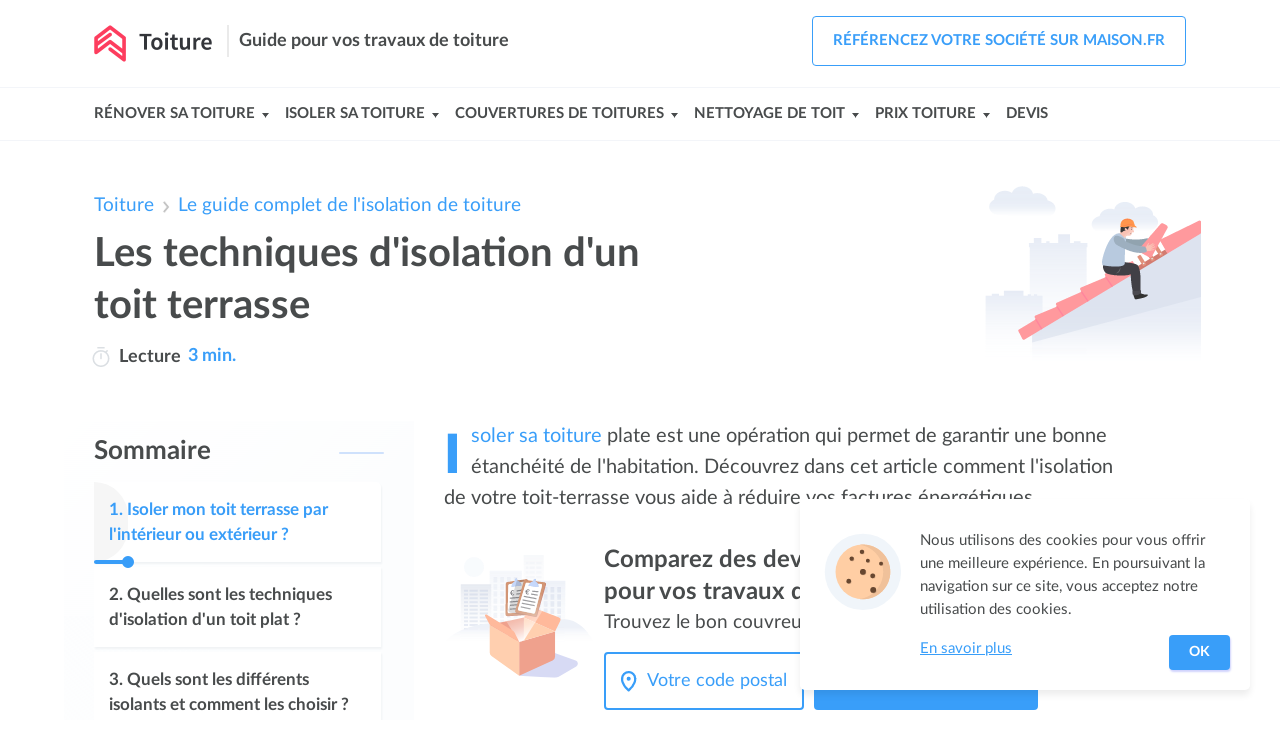

--- FILE ---
content_type: text/html; charset=utf-8
request_url: https://www.toiture.net/techniques-isolation-toit-terrasse.htm
body_size: 8547
content:
<!DOCTYPE html><html lang="fr"><head><link rel="icon" href="https://www.toiture.net/public/media/favicon.svg" type="image/svg+xml"><meta charset="utf-8"><meta http-equiv="x-ua-compatible" content="ie=edge"><meta name="viewport" content="width=device-width, initial-scale=1"><link rel=stylesheet href=/public/dist/build/site/entry-article/site-entry-article-06dea65e.css><meta name="google-site-verification" content="0Pn3DKKmYC7y8SPAfLhQVOTMRi1wD9b_VUohneXSlcQ" /><title>Isolation Toit Terrasse | Techniques Intérieur - Extérieur | Quel Prix ?</title><meta name="description" content="Comment bien isoler un toit plat ? La technique de toiture chaude par l'extérieur est recommandé, découvrez ses avantages."><link rel="canonical" href="https://www.toiture.net/techniques-isolation-toit-terrasse.htm"><script type="application/ld+json">{"@context":"http://schema.org","@type":"BreadcrumbList","itemListElement":[{"@type":"ListItem","position":1,"item":{"@id":"https://www.toiture.net","name":"Toiture"}},{"@type":"ListItem","position":2,"item":{"@id":"https://www.toiture.net/isolation-toiture.htm","name":"Le guide complet de l'isolation de toiture"}},{"@type":"ListItem","position":3,"item":{"@id":"https://www.toiture.net/techniques-isolation-toit-terrasse.htm","name":"Les techniques d'isolation d'un toit terrasse"}}]}</script><meta property="og:title" content="Les techniques d'isolation d'un toit terrasse"><meta property="og:type" content="article"><meta property="og:url" content="https://www.toiture.net/techniques-isolation-toit-terrasse.htm"></head><body id="entry-page" class="Article"><div id="page"><nav><div id="site-top-nav"><div class="inner"><div id="site-top-nav-logo"><a href="https://www.toiture.net"><img onload="this.width/=2;" src="https://www.toiture.net/public/common/images/logos/www.toiture.net.png" alt="toiture"></a></div><div class="slogan"><span>Guide pour vos travaux de toiture</span></div><nav class="menu-container" id="top-nav-menu-auth"><span class="menu-trigger t-open" id="openmenuAuthTrigger" onclick="openMenu('menuAuth', event)"><svg class="icon icon-user" viewBox="0 0 88 88" width="32" height="32"><path class="st0" fill="none" stroke="#474B4C" stroke-width="5.479" stroke-linecap="round" stroke-linejoin="round" stroke-miterlimit="10" d="M59.3 64.3C59.3 55.8 52.4 49 44 49s-15.3 6.9-15.3 15.3"></path><circle class="st0" fill="none" stroke="#474B4C" stroke-width="5.479" stroke-linecap="round" stroke-linejoin="round" stroke-miterlimit="10" cx="44.4" cy="32" r="8.2"></circle></svg></span><ul class="menu" id="menuAuth"><li class="signup lv1" onclick="window.location.href='https://www.maison.fr/inscription?utm_campaign=www.toiture.net&amp;utm_source=ideateem'"><svg class="icon icon-arrow menu-link-icon" x="0px" y="0px" width="40" height="40" viewBox="0 0 32 32"><path d="M24.6,15l-5.5-6.6l-2.4,2l3.3,3.9H7v3.2h13l-3.3,3.9l2.4,2l5.5-6.6C25.1,16.4,25.1,15.6,24.6,15z"></path></svg><span class="label">Référencez votre société sur maison.fr</span></li></ul><div class="close" onclick="closeMenu('menuAuth')"><svg class="icon icon-cross" x="0px" y="0px" width="30" height="30" viewBox="0 0 42 42"><g><line class="st0" fill="none" stroke="#474B4C" stroke-width="2.7397" stroke-linecap="round" stroke-linejoin="round" stroke-miterlimit="10" x1="13.5" y1="28.5" x2="28.5" y2="13.5"></line><line class="st0" fill="none" stroke="#474B4C" stroke-width="2.7397" stroke-linecap="round" stroke-linejoin="round" stroke-miterlimit="10" x1="28.5" y1="28.5" x2="13.5" y2="13.5"></line></g></svg><span class="text">Fermer</span></div></nav></div></div><div id="site-top-links"><div class="inner"><nav class="menu-container" id="top-nav-menu-links"><span class="menu-trigger t-open active" id="openmenuLinksTrigger" onclick="openMenu('menuLinks', event)"><svg class="icon icon-menu" x="0px" y="0px" viewBox="0 0 88 88"><g><line class="st0" fill="none" stroke="#4a4c4d" stroke-width="5.4795" stroke-linecap="round" stroke-linejoin="round" stroke-miterlimit="10" x1="26.3" y1="58.3" x2="80" y2="58.3"></line><line class="st0" fill="none" stroke="#4a4c4d" stroke-width="5.4795" stroke-linecap="round" stroke-linejoin="round" stroke-miterlimit="10" x1="26" y1="44" x2="80" y2="44"></line><line class="st0" fill="none" stroke="#4a4c4d" stroke-width="5.4795" stroke-linecap="round" stroke-linejoin="round" stroke-miterlimit="10" x1="25.7" y1="29.7" x2="80" y2="29.7"></line></g></svg> Menu</span><ul class="menu" id="menuLinks"><li class="lv1 has_children"><a href="https://www.toiture.net/refaire-sa-toiture.htm" class="label-lv1" onclick="openLink(this.href, event)"><span class="label lv1">Rénover sa toiture</span></a><span class="submenu-trigger" onclick="showSubMenu('submenu' + 0, event)"></span><ul id="submenu0" class="submenu"><li class="lv2"><a href="https://www.toiture.net/toit-plat.htm" onclick="openLink(this.href, event)"><span class="label">Toit plat</span></a></li><li class="lv2"><a href="https://www.toiture.net/bien-choisir-charpente-toiture.htm" onclick="openLink(this.href, event)"><span class="label">Charpente de toiture</span></a></li><li class="lv2"><a href="https://www.toiture.net/poser-une-fenetre-de-toit.htm" onclick="openLink(this.href, event)"><span class="label">Créer des ouvertures</span></a></li><li class="lv2"><a href="https://www.toiture.net/travaux-toiture.htm" onclick="openLink(this.href, event)"><span class="label">Aides pour refaire sa toiture</span></a></li><li class="lv2"><a href="https://www.toiture.net/toiture-en-fibro-ciment.htm" onclick="openLink(this.href, event)"><span class="label">Désamiantage du fibrociment</span></a></li></ul></li><li class="lv1 has_children"><a href="https://www.toiture.net/isolation-toiture.htm" class="label-lv1" onclick="openLink(this.href, event)"><span class="label lv1">Isoler sa toiture</span></a><span class="submenu-trigger" onclick="showSubMenu('submenu' + 1, event)"></span><ul id="submenu1" class="submenu"><li class="lv2"><a href="https://www.toiture.net/reparer-une-fuite-de-toiture.htm" onclick="openLink(this.href, event)"><span class="label">Réparer une fuite de la toiture</span></a></li><li class="lv2"><a href="https://www.toiture.net/5-meilleurs-isolants-toiture.htm" onclick="openLink(this.href, event)"><span class="label">Isoler des combles</span></a></li><li class="lv2"><a href="https://www.toiture.net/etancheite-toiture.htm" onclick="openLink(this.href, event)"><span class="label">Etanchéité d'une toiture</span></a></li><li class="lv2"><a href="https://www.toiture.net/pare-vapeur-isoler-ses-combles.htm" onclick="openLink(this.href, event)"><span class="label">Pare vapeur</span></a></li><li class="lv2"><a href=" https://www.toiture.net/poser-de-la-laine-de-verre-sous-toiture.htm" onclick="openLink(this.href, event)"><span class="label">Laine de verre</span></a></li></ul></li><li class="lv1 has_children"><a href="https://www.toiture.net/revetement-de-toiture.htm" class="label-lv1" onclick="openLink(this.href, event)"><span class="label lv1">Couvertures de toitures</span></a><span class="submenu-trigger" onclick="showSubMenu('submenu' + 2, event)"></span><ul id="submenu2" class="submenu"><li class="lv2"><a href="https://www.toiture.net/comparatif-types-de-tuiles-toit.htm" onclick="openLink(this.href, event)"><span class="label">Guide des tuiles de toit</span></a></li><li class="lv2"><a href="https://www.toiture.net/toiture-bac-en-acier.htm" onclick="openLink(this.href, event)"><span class="label">Toiture bac acier</span></a></li><li class="lv2"><a href="https://www.toiture.net/toiture-zinc.htm" onclick="openLink(this.href, event)"><span class="label">Toiture en zinc</span></a></li><li class="lv2"><a href="https://www.toiture.net/tuile-mecanique.htm" onclick="openLink(this.href, event)"><span class="label">Tuile mécanique</span></a></li><li class="lv2"><a href="https://www.toiture.net/panneau-sandwich-une-couverture-de-toit-tres-isolante.htm" onclick="openLink(this.href, event)"><span class="label">Panneau sandwich</span></a></li></ul></li><li class="lv1 has_children"><a href="https://www.toiture.net/nettoyage-toiture.htm" class="label-lv1" onclick="openLink(this.href, event)"><span class="label lv1">Nettoyage de toit</span></a><span class="submenu-trigger" onclick="showSubMenu('submenu' + 3, event)"></span><ul id="submenu3" class="submenu"><li class="lv2"><a href="https://www.toiture.net/entretien-nettoyage-gouttieres.htm" onclick="openLink(this.href, event)"><span class="label">Nettoyer ses gouttières</span></a></li><li class="lv2"><a href="https://www.toiture.net/demoussage-toiture.htm" onclick="openLink(this.href, event)"><span class="label">Démoussage de toit</span></a></li></ul></li><li class="lv1 has_children"><a href="https://www.toiture.net/prix-toiture.htm" class="label-lv1" onclick="openLink(this.href, event)"><span class="label lv1">Prix toiture</span></a><span class="submenu-trigger" onclick="showSubMenu('submenu' + 4, event)"></span><ul id="submenu4" class="submenu"><li class="lv2"><a href="https://www.toiture.net/toiture-en-tuile.htm" onclick="openLink(this.href, event)"><span class="label">Prix des tuiles</span></a></li><li class="lv2"><a href="https://www.toiture.net/gouttieres-les-differents-materiaux.htm" onclick="openLink(this.href, event)"><span class="label">Prix d'une gouttière</span></a></li></ul></li><li class="lv1"><a href="https://www.toiture.net/devis-toiture.htm" class="label-lv1" onclick="openLink(this.href, event)"><span class="label lv1">Devis</span></a><span class="submenu-trigger" onclick="showSubMenu('submenu' + 5, event)"></span></li></ul><div class="close" onclick="closeMenu('menuLinks')"><svg class="icon icon-cross" x="0px" y="0px" width="30" height="30" viewBox="0 0 42 42"><g><line class="st0" fill="none" stroke="#474B4C" stroke-width="2.7397" stroke-linecap="round" stroke-linejoin="round" stroke-miterlimit="10" x1="13.5" y1="28.5" x2="28.5" y2="13.5"></line><line class="st0" fill="none" stroke="#474B4C" stroke-width="2.7397" stroke-linecap="round" stroke-linejoin="round" stroke-miterlimit="10" x1="28.5" y1="28.5" x2="13.5" y2="13.5"></line></g></svg></div><div class="mask" onclick="closeMenu('menuLinks')"></div><span class="menu-trigger right active" onclick="window.location.href='https://www.maison.fr/inscription?utm_campaign=www.toiture.net&amp;utm_source=ideateem'"><svg class="icon icon-user" viewBox="0 0 88 88" width="32" height="32"><path class="st0" fill="none" stroke="#474B4C" stroke-width="5.479" stroke-linecap="round" stroke-linejoin="round" stroke-miterlimit="10" d="M59.3 64.3C59.3 55.8 52.4 49 44 49s-15.3 6.9-15.3 15.3"></path><circle class="st0" fill="none" stroke="#474B4C" stroke-width="5.479" stroke-linecap="round" stroke-linejoin="round" stroke-miterlimit="10" cx="44.4" cy="32" r="8.2"></circle></svg></span></nav></div></div></nav><main><div id="entry"><div class="inner"><article class="entry-Article nav-length-4"><nav id="entry-breadcrumb"><ul><li><a href="https://www.toiture.net">Toiture</a></li><li><svg class="icon icon-select-arrow" x="0px" y="0px" width="24" height="24" viewBox="0 0 32 32"><g><path d="M16,20.4c-0.4,0-0.8-0.1-1.1-0.4l-7-5.8l2.2-2.6l5.9,4.9l5.9-4.9l2.2,2.6l-7,5.8C16.8,20.3,16.4,20.4,16,20.4z"></path></g></svg><a href="https://www.toiture.net/isolation-toiture.htm">Le guide complet de l'isolation de toiture</a></li></ul></nav><header id="entry-header"><div class="inner"><div class="header-content"><h1 class="entry-title">Les techniques d'isolation d'un toit terrasse</h1><div class="entry-reading-time"><svg height="20" viewBox="-39 0 512 512" width="20"><path d="m369.875 142.128906c-1.847656-1.847656-3.734375-3.644531-5.632812-5.417968l23.902343-23.902344c7.808594-7.8125 7.808594-20.472656 0-28.285156-7.8125-7.808594-20.476562-7.808594-28.285156 0l-27.515625 27.515624c-34.292969-21.734374-74.089844-33.371093-115.675781-33.371093-119.746094 0-216.667969 96.902343-216.667969 216.664062 0 119.746094 96.902344 216.667969 216.667969 216.667969 119.746093 0 216.667969-96.90625 216.667969-216.667969 0-57.871093-22.539063-112.28125-63.460938-153.203125zm-153.207031 329.871094c-97.414063 0-176.667969-79.253906-176.667969-176.667969 0-97.414062 79.253906-176.664062 176.667969-176.664062 97.414062 0 176.667969 79.25 176.667969 176.664062 0 97.414063-79.253907 176.667969-176.667969 176.667969zm-98.667969-452c0-11.046875 8.953125-20 20-20h157.332031c11.046875 0 20 8.953125 20 20s-8.953125 20-20 20h-157.332031c-11.046875 0-20-8.953125-20-20zm118.667969 157.332031v118c0 11.046875-8.953125 20-20 20s-20-8.953125-20-20v-118c0-11.046875 8.953125-20 20-20s20 8.953125 20 20zm0 0" fill="#dbdfe3"></path></svg><u>Lecture</u><span> 3 min.</span></div></div><img class="illustration toiture" src="https://www.toiture.net/public/media/site/illustration-toiture.svg" alt="Illustration toiture"></div></header><div id="entry-header-b"></div><div id="entry-aside"><nav id="entry-nav"><div id="entry-nav-container" class="is-first"><div class="header" onclick="document.querySelector('.entry-nav-list').classList.add('visible'); onEntrySummaryClick(this);"><svg viewBox="0 0 32 25.04" width="15" height="12"><g><g><path d="M35.66,34.52H15.39a2,2,0,1,1,0-4H35.66a2,2,0,0,1,0,4Z" transform="translate(-6 -9.48)" fill="#fff"></path><path d="M28.53,24H15.17a2,2,0,1,1,0-4H28.53a2,2,0,0,1,0,4Z" transform="translate(-6 -9.48)" fill="#fff"></path><path d="M36,13.52h-21a2,2,0,0,1,0-4H36a2,2,0,0,1,0,4Z" transform="translate(-6 -9.48)" fill="#fff"></path></g><path d="M8,34.52a2,2,0,0,1-2-2,2,2,0,0,1,.6-1.43,1.62,1.62,0,0,1,.3-.24,2.08,2.08,0,0,1,.35-.19,1.58,1.58,0,0,1,.38-.11,1.8,1.8,0,0,1,.79,0,1.69,1.69,0,0,1,.38.11,2.08,2.08,0,0,1,.35.19,1.62,1.62,0,0,1,.3.24A2,2,0,0,1,10,32.5a1.82,1.82,0,0,1,0,.4,2,2,0,0,1-.11.38,1.93,1.93,0,0,1-.44.66A2,2,0,0,1,8,34.52Z" transform="translate(-6 -9.48)" fill="#fff"></path><path d="M8,24a2.25,2.25,0,0,1-.39,0,2.08,2.08,0,0,1-.38-.12,1.44,1.44,0,0,1-.35-.18,2.07,2.07,0,0,1-.57-.56,2.27,2.27,0,0,1-.18-.35A1.71,1.71,0,0,1,6,22.4a2.18,2.18,0,0,1,0-.8,1.87,1.87,0,0,1,.12-.38,1.75,1.75,0,0,1,.18-.35,2,2,0,0,1,.25-.31A2,2,0,0,1,8.42,20a2.2,2.2,0,0,1,.38.12,1.87,1.87,0,0,1,.66.43,2,2,0,0,1,.25.31,1.75,1.75,0,0,1,.18.35A2.06,2.06,0,0,1,10,22.4a1.69,1.69,0,0,1-.11.38,3.16,3.16,0,0,1-.18.35,2.07,2.07,0,0,1-.57.56,1.44,1.44,0,0,1-.35.18,2.07,2.07,0,0,1-.38.12A2.26,2.26,0,0,1,8,24Z" transform="translate(-6 -9.48)" fill="#fff"></path><path d="M8,13.52A2,2,0,0,1,6.6,10.07a2,2,0,0,1,1.82-.55,2.2,2.2,0,0,1,.38.12,2,2,0,0,1,.35.18,1.65,1.65,0,0,1,.3.25,2,2,0,0,1-.3,3.11,2.67,2.67,0,0,1-.35.18,2.18,2.18,0,0,1-.38.11A1.83,1.83,0,0,1,8,13.52Z" transform="translate(-6 -9.48)" fill="#fff"></path></g></svg><strong class="title">Sommaire</strong></div><div class="entry-nav-list"><div class="close" onclick="document.querySelector('.entry-nav-list').classList.remove('visible')"><svg class="icon icon-cross" x="0px" y="0px" width="30" height="30" viewBox="0 0 42 42"><g><line class="st0" fill="none" stroke="#474B4C" stroke-width="2.7397" stroke-linecap="round" stroke-linejoin="round" stroke-miterlimit="10" x1="13.5" y1="28.5" x2="28.5" y2="13.5"></line><line class="st0" fill="none" stroke="#474B4C" stroke-width="2.7397" stroke-linecap="round" stroke-linejoin="round" stroke-miterlimit="10" x1="28.5" y1="28.5" x2="13.5" y2="13.5"></line></g></svg><span class="text">Fermer</span></div><span class="label">Sommaire</span><div class="list"><ul><li id="title-nav-0" class="enter-viewport"><div class="link" onclick="document.querySelector('.entry-nav-list').classList.remove('visible'); document.getElementById('entry-part-1').scrollIntoView(); window.scrollBy(0, -90); onEntrySummaryClick(this); return false;"><div class="progress progress-0"><div class="bar" style="width: 12%;"></div><div class="dot" style="left: 12%;"></div></div><span class="n">1. </span><span class="text">Isoler mon toit terrasse par l'intérieur ou extérieur ? </span><div class="progress-bg" style="width: 12%;"></div><svg class="icon icon-arrow" x="0px" y="0px" width="40" height="40" viewBox="0 0 32 32"><path d="M24.6,15l-5.5-6.6l-2.4,2l3.3,3.9H7v3.2h13l-3.3,3.9l2.4,2l5.5-6.6C25.1,16.4,25.1,15.6,24.6,15z"></path></svg></div></li><li id="title-nav-1"><div class="link" onclick="document.querySelector('.entry-nav-list').classList.remove('visible'); document.getElementById('entry-part-5').scrollIntoView(); window.scrollBy(0, -90); onEntrySummaryClick(this); return false;"><div class="progress progress-1"><div class="bar"></div><div class="dot"></div></div><span class="n">2. </span><span class="text">Quelles sont les techniques d'isolation d'un toit plat ? </span><div class="progress-bg"></div><svg class="icon icon-arrow" x="0px" y="0px" width="40" height="40" viewBox="0 0 32 32"><path d="M24.6,15l-5.5-6.6l-2.4,2l3.3,3.9H7v3.2h13l-3.3,3.9l2.4,2l5.5-6.6C25.1,16.4,25.1,15.6,24.6,15z"></path></svg></div></li><li id="title-nav-2"><div class="link" onclick="document.querySelector('.entry-nav-list').classList.remove('visible'); document.getElementById('entry-part-9').scrollIntoView(); window.scrollBy(0, -90); onEntrySummaryClick(this); return false;"><div class="progress progress-2"><div class="bar"></div><div class="dot"></div></div><span class="n">3. </span><span class="text">Quels sont les différents isolants et comment les choisir ? </span><div class="progress-bg"></div><svg class="icon icon-arrow" x="0px" y="0px" width="40" height="40" viewBox="0 0 32 32"><path d="M24.6,15l-5.5-6.6l-2.4,2l3.3,3.9H7v3.2h13l-3.3,3.9l2.4,2l5.5-6.6C25.1,16.4,25.1,15.6,24.6,15z"></path></svg></div></li><li id="title-nav-3"><div class="link" onclick="document.querySelector('.entry-nav-list').classList.remove('visible'); document.getElementById('entry-part-13').scrollIntoView(); window.scrollBy(0, -90); onEntrySummaryClick(this); return false;"><div class="progress progress-3"><div class="bar"></div><div class="dot"></div></div><span class="n">4. </span><span class="text">Prix m² et aides</span><div class="progress-bg"></div><svg class="icon icon-arrow" x="0px" y="0px" width="40" height="40" viewBox="0 0 32 32"><path d="M24.6,15l-5.5-6.6l-2.4,2l3.3,3.9H7v3.2h13l-3.3,3.9l2.4,2l5.5-6.6C25.1,16.4,25.1,15.6,24.6,15z"></path></svg></div></li></ul></div></div><span class="go-to-top" onclick="window.scrollTo(0, 0)"><svg class="icon icon-go-top-arrow" x="0px" y="0px" width="34" height="34" viewBox="0 0 32 32"><g><path d="M16,20.4c-0.4,0-0.8-0.1-1.1-0.4l-7-5.8l2.2-2.6l5.9,4.9l5.9-4.9l2.2,2.6l-7,5.8C16.8,20.3,16.4,20.4,16,20.4z"></path></g></svg></span></div></nav></div><div id="entry-main"><div class="entry-intro"><p><a href="https://www.toiture.net/isolation-toiture.htm">Isoler sa toiture</a> plate est une opération qui permet de garantir une bonne étanchéité de l'habitation. Découvrez dans cet article comment l'isolation de votre toit-terrasse vous aide à réduire vos factures énergétiques.&nbsp;&nbsp;</p></div><div class="entry-content"><div id="cta-0-price" class="entry-cta entry-cta-price no-price"><div class="cta-inner"><div class="illustration"><img alt="Illustration" class="picture picture-cta-box" src="https://www.toiture.net/public/common/images/cta/cardboard-city.svg"></div><div class="form"><div class="headlines"><div class="l1">Comparez des devis gratuits <br> pour vos travaux de toiture </div><div class="l2">Trouvez le bon couvreur pour votre projet.</div></div><div class="main"><div class="input"><svg class="input-icon" x="0px" y="0px" viewBox="0 0 32 32" style="enableBackground: new 0 0 32 32"><g class="st0"><path class="st1" fill="none" stroke="#399ef9" stroke-width="2.7624" stroke-linecap="round" stroke-linejoin="round" stroke-miterlimit="10" d="M23.6,13C23.6,8.6,20,5,15.6,5S7.5,8.6,7.5,13"></path><path class="st1" fill="none" stroke="#399ef9" stroke-width="2.7624" stroke-linecap="round" stroke-linejoin="round" stroke-miterlimit="10" d="M23.6,13c0,0,1,7-8.1,14.6C6.5,20.1,7.5,13,7.5,13"></path><circle class="st1" fill="#399ef9" cx="15.6" cy="13.2" r="2.5"></circle></g></svg><input tabIndex="-1" type="tel" maxlength="5" aria-label="Votre code postal" placeholder="Votre code postal" onkeyup="updateLocalStorage('zip', this.value)"></div><div class="button button-arrow blue-pulse" onclick="getForm('1_code_postal', '5479feae0ff3b82e1363f337', 'www.toiture.net', 'www.toiture.net')"><span class="text">Comparez des devis</span><svg class="icon icon-arrow" x="0px" y="0px" width="40" height="40" viewBox="0 0 32 32"><path d="M24.6,15l-5.5-6.6l-2.4,2l3.3,3.9H7v3.2h13l-3.3,3.9l2.4,2l5.5-6.6C25.1,16.4,25.1,15.6,24.6,15z"></path></svg></div></div></div></div></div><h2 id="entry-part-1">Isoler mon toit terrasse par l'intérieur ou extérieur ?&nbsp;</h2><p id="entry-part-2">Mettre en place l'isolation d'une toiture-terrasse lui donne une meilleure résistance thermique. Il existe deux façons de réaliser des travaux d'isolation d'un toit sans pente : par l'intérieur ou l'extérieur.&nbsp;</p><p id="entry-part-3"><strong>Par l'extérieur</strong>, une première possibilité est d'isoler sous l'étanchéité. Dans ce cas, l'artisan pose un pare-vapeur sur la dalle. Puis l'isolant recouvre le pare-vapeur, qui est ensuite protégé par l'étanchéité. La deuxième possibilité, appelée isolation inversée, est une simple technique de recouvrement de l'ancienne étanchéité par une nouvelle couche étanche. L'artisan peut aussi vous proposer de tendre un voile protecteur sur l'étanchéité et de poser des dalles sur plot pour le lester.&nbsp;<br></p><p id="entry-part-4"><strong>Pour isoler une toiture plate par l'intérieur</strong>, l'artisan crée un faux plafond ventilé et met en place l'isolant qui se fixe dessus. Le faux plafond est fixé à l'aide de suspentes. Mais cette solution d'isolation de toiture n'est pas recommandée par les professionnels. Elle a comme principal défaut de renvoyer toute la chaleur extérieure sur la dalle. Celle-ci risque de s'abîmer sous ces hautes températures.&nbsp;</p><div id="cta-1-price" class="entry-cta entry-cta-price no-price"><div class="cta-inner"><div class="illustration"><img alt="Illustration" class="picture picture-cta-happy-calculator" src="https://www.toiture.net/public/common/images/cta/calculator-city-happy.svg"></div><div class="form"><div class="headlines"><div class="l1">Combien vos travaux de toiture vont-ils coûter ?</div><div class="l2">Les tarifs peuvent varier selon votre projet et votre ville.</div></div><div class="main"><div class="input"><svg class="input-icon" x="0px" y="0px" viewBox="0 0 32 32" style="enableBackground: new 0 0 32 32"><g class="st0"><path class="st1" fill="none" stroke="#399ef9" stroke-width="2.7624" stroke-linecap="round" stroke-linejoin="round" stroke-miterlimit="10" d="M23.6,13C23.6,8.6,20,5,15.6,5S7.5,8.6,7.5,13"></path><path class="st1" fill="none" stroke="#399ef9" stroke-width="2.7624" stroke-linecap="round" stroke-linejoin="round" stroke-miterlimit="10" d="M23.6,13c0,0,1,7-8.1,14.6C6.5,20.1,7.5,13,7.5,13"></path><circle class="st1" fill="#399ef9" cx="15.6" cy="13.2" r="2.5"></circle></g></svg><input tabIndex="-1" type="tel" maxlength="5" aria-label="Votre code postal" placeholder="Votre code postal" onkeyup="updateLocalStorage('zip', this.value)"></div><div class="button button-arrow blue-pulse" onclick="getForm('2_code_postal', '5479feae0ff3b82e1363f337', 'www.toiture.net', 'www.toiture.net')"><span class="text">Obtenir des devis</span><svg class="icon icon-arrow" x="0px" y="0px" width="40" height="40" viewBox="0 0 32 32"><path d="M24.6,15l-5.5-6.6l-2.4,2l3.3,3.9H7v3.2h13l-3.3,3.9l2.4,2l5.5-6.6C25.1,16.4,25.1,15.6,24.6,15z"></path></svg></div></div></div></div></div><h2 id="entry-part-5">Quelles sont les techniques d'isolation d'un toit plat ?&nbsp;</h2><p id="entry-part-6">Les deux techniques les plus efficaces pour isoler les toits plats sont les opérations par l'extérieur.&nbsp;&nbsp;</p><p class="emphase" id="entry-part-7">L'isolation par l'extérieur qui utilise le pare-vapeur est appelée système de toiture chaude, parce que la pose du pare-vapeur sur le support ne laisse aucune lame d'air entre les différentes couches.&nbsp;</p><p id="entry-part-8">La toiture compacte est une solution pour l'isolation des toitures dont l'isolant en plaques de verre cellulaire est directement collé sur l'ancienne étanchéité avec du bitume chaud. Les différentes parties adhèrent totalement les unes aux autres.&nbsp;</p><h2 id="entry-part-9">Quels sont les différents isolants et comment les choisir ?&nbsp;</h2><p id="entry-part-10">Il existe de très nombreux isolants qui servent aux travaux d'isolation de toiture.&nbsp;</p><p class="important-2" id="entry-part-11">Parmi eux, le Polyisocyanurate (PIR). Il est utilisé couramment parce qu'en cas d'incendie, il s'éteint tout seul. De plus, il est très léger. La laine de roche, ou laine de verre est un isolant courant parce que son prix est très intéressant. Le polystyrène extrudé (PSX) est très résistant aux intempéries, ce qui fait qu'il est très souvent employé pour les isolations inversées.&nbsp;</p><p id="entry-part-12">Pour choisir entre les différentes solutions possibles, vous devrez vous poser les bonnes questions. Est-ce que votre étanchéité actuelle est encore en bon état ou bien il faudra la refaire ? Est-ce que votre toiture est souvent sale et pleine de feuilles mortes ? Le toit sera-t-il accessible ou pas ? Ces questions doivent vous aider à considérer les solutions à apporter à la toiture existante. Vous devrez également savoir quelle efficacité devra avoir votre future étanchéité et à quelles règles elle doit obéir.</p><div class="entry-cta entry-cta-mini"><div class="cta-inner"><div class="button" onclick="getForm('3_mini', '5479feae0ff3b82e1363f337', 'www.toiture.net', 'www.toiture.net')"><div class="href blue-pulse"><span class="text">Demandez des devis gratuits pour vos travaux de toiture </span><svg class="icon icon-button-arrow" x="0px" y="0px" width="24" height="24" viewBox="0 0 32 32"><path fill="#fff" stroke="#399EF9" d="M24.6,15l-5.5-6.6l-2.4,2l3.3,3.9H7v3.2h13l-3.3,3.9l2.4,2l5.5-6.6C25.1,16.4,25.1,15.6,24.6,15z"></path></svg></div></div></div></div><h2 id="entry-part-13">Prix m² et aides</h2><p id="entry-part-14">L'isolation thermique d'une toiture froide ou chaude dépend de travaux qui doivent être accomplis par un professionnel. Son prix dépendra de la technique employée, des matériaux utilisés et aussi de la facilité avec laquelle il pourra travailler. <strong>En moyenne, le tarif se situe entre 60 à 120 euros le m² d'isolation.</strong> Vous pouvez en plus bénéficier d'un crédit d'impôt en passant par un artisan qualifié, et d'une prime énergie.&nbsp;</p><div id="last-cta"><div id="cta-7-price" class="entry-cta entry-cta-price no-price"><div class="cta-inner"><div class="illustration"><img alt="Illustration" class="picture picture-cta-pro-worker" src="https://www.toiture.net/public/media/site/cta-article-footer-travaux.svg"></div><div class="form"><div class="headlines"><div class="l1">Comparez les devis des couvreurs <br> qualifiés près de chez vous</div><div class="l2">Trouvez le bon couvreur pour votre projet.</div></div><div class="main"><div class="input"><svg class="input-icon" x="0px" y="0px" viewBox="0 0 32 32" style="enableBackground: new 0 0 32 32"><g class="st0"><path class="st1" fill="none" stroke="#399ef9" stroke-width="2.7624" stroke-linecap="round" stroke-linejoin="round" stroke-miterlimit="10" d="M23.6,13C23.6,8.6,20,5,15.6,5S7.5,8.6,7.5,13"></path><path class="st1" fill="none" stroke="#399ef9" stroke-width="2.7624" stroke-linecap="round" stroke-linejoin="round" stroke-miterlimit="10" d="M23.6,13c0,0,1,7-8.1,14.6C6.5,20.1,7.5,13,7.5,13"></path><circle class="st1" fill="#399ef9" cx="15.6" cy="13.2" r="2.5"></circle></g></svg><input tabIndex="-1" type="tel" maxlength="5" aria-label="Votre code postal" placeholder="Votre code postal" onkeyup="updateLocalStorage('zip', this.value)"></div><div class="button button-arrow blue-pulse" onclick="getForm('last_code_postal', '5479feae0ff3b82e1363f337', 'www.toiture.net', 'www.toiture.net')"><span class="text">Comparez des devis</span><svg class="icon icon-arrow" x="0px" y="0px" width="40" height="40" viewBox="0 0 32 32"><path d="M24.6,15l-5.5-6.6l-2.4,2l3.3,3.9H7v3.2h13l-3.3,3.9l2.4,2l5.5-6.6C25.1,16.4,25.1,15.6,24.6,15z"></path></svg></div></div></div></div></div></div><div id="entry-content-end"></div></div></div><aside id="entry-footer"><div id="entry-sisters"><div class="column"><div class="header"><strong class="title title-gradient-bg">En complément</strong></div><div class="list buttons-list width-auto"><ul><li><a href="https://www.toiture.net/panneau-sandwich-une-couverture-de-toit-tres-isolante.htm"><span class="text">Le panneau sandwich, une couverture de toit très isolante</span><svg class="icon icon-arrow" x="0px" y="0px" width="40" height="40" viewBox="0 0 32 32"><path d="M24.6,15l-5.5-6.6l-2.4,2l3.3,3.9H7v3.2h13l-3.3,3.9l2.4,2l5.5-6.6C25.1,16.4,25.1,15.6,24.6,15z"></path></svg></a></li><li><a href="https://www.toiture.net/travaux-toiture.htm"><span class="text">Aides pour refaire sa toiture (Primes et Crédit d'impôt)</span><svg class="icon icon-arrow" x="0px" y="0px" width="40" height="40" viewBox="0 0 32 32"><path d="M24.6,15l-5.5-6.6l-2.4,2l3.3,3.9H7v3.2h13l-3.3,3.9l2.4,2l5.5-6.6C25.1,16.4,25.1,15.6,24.6,15z"></path></svg></a></li><li><a href="https://www.toiture.net/pare-vapeur-isoler-ses-combles.htm"><span class="text">Fonctions et nécessité d'un pare vapeur pour isoler ses combles</span><svg class="icon icon-arrow" x="0px" y="0px" width="40" height="40" viewBox="0 0 32 32"><path d="M24.6,15l-5.5-6.6l-2.4,2l3.3,3.9H7v3.2h13l-3.3,3.9l2.4,2l5.5-6.6C25.1,16.4,25.1,15.6,24.6,15z"></path></svg></a></li><li><a href="https://www.toiture.net/isoler-ses-combles-par-exterieur-sarking.htm"><span class="text">Isoler ses combles par l'extérieur avec le sarking</span><svg class="icon icon-arrow" x="0px" y="0px" width="40" height="40" viewBox="0 0 32 32"><path d="M24.6,15l-5.5-6.6l-2.4,2l3.3,3.9H7v3.2h13l-3.3,3.9l2.4,2l5.5-6.6C25.1,16.4,25.1,15.6,24.6,15z"></path></svg></a></li><li><a href="https://www.toiture.net/meilleur-isolant-pour-des-combles-perdues.htm"><span class="text">Quel est le meilleur isolant pour des combles perdues ?</span><svg class="icon icon-arrow" x="0px" y="0px" width="40" height="40" viewBox="0 0 32 32"><path d="M24.6,15l-5.5-6.6l-2.4,2l3.3,3.9H7v3.2h13l-3.3,3.9l2.4,2l5.5-6.6C25.1,16.4,25.1,15.6,24.6,15z"></path></svg></a></li><li><a href="https://www.toiture.net/5-meilleurs-isolants-toiture.htm"><span class="text">Les 5 meilleurs isolants de toiture</span><svg class="icon icon-arrow" x="0px" y="0px" width="40" height="40" viewBox="0 0 32 32"><path d="M24.6,15l-5.5-6.6l-2.4,2l3.3,3.9H7v3.2h13l-3.3,3.9l2.4,2l5.5-6.6C25.1,16.4,25.1,15.6,24.6,15z"></path></svg></a></li><li><a href="https://www.toiture.net/dispositif-isolation-combles-a-1-euro.htm"><span class="text">Tout savoir sur le dispositif d'isolation des combles à 1 euro</span><svg class="icon icon-arrow" x="0px" y="0px" width="40" height="40" viewBox="0 0 32 32"><path d="M24.6,15l-5.5-6.6l-2.4,2l3.3,3.9H7v3.2h13l-3.3,3.9l2.4,2l5.5-6.6C25.1,16.4,25.1,15.6,24.6,15z"></path></svg></a></li><li><a href="https://www.toiture.net/poser-et-isoler-une-toiture-de-garage.htm"><span class="text">Comment isoler le plafond de son garage ?</span><svg class="icon icon-arrow" x="0px" y="0px" width="40" height="40" viewBox="0 0 32 32"><path d="M24.6,15l-5.5-6.6l-2.4,2l3.3,3.9H7v3.2h13l-3.3,3.9l2.4,2l5.5-6.6C25.1,16.4,25.1,15.6,24.6,15z"></path></svg></a></li><li><a href="https://www.toiture.net/film-sous-toiture.htm"><span class="text">Renforcer son isolation avec l'écran sous toiture</span><svg class="icon icon-arrow" x="0px" y="0px" width="40" height="40" viewBox="0 0 32 32"><path d="M24.6,15l-5.5-6.6l-2.4,2l3.3,3.9H7v3.2h13l-3.3,3.9l2.4,2l5.5-6.6C25.1,16.4,25.1,15.6,24.6,15z"></path></svg></a></li><li><a href="https://www.toiture.net/poser-de-la-laine-de-verre-sous-toiture.htm"><span class="text">Isoler ses combles avec la laine de verre (pose et prix)</span><svg class="icon icon-arrow" x="0px" y="0px" width="40" height="40" viewBox="0 0 32 32"><path d="M24.6,15l-5.5-6.6l-2.4,2l3.3,3.9H7v3.2h13l-3.3,3.9l2.4,2l5.5-6.6C25.1,16.4,25.1,15.6,24.6,15z"></path></svg></a></li></ul></div></div></div></aside></article></div><div id="entry-bg" class="top-gradient"></div></div></main><footer><div id="site-footer" class="footer"><div class="inner"><div class="main"><div class="logo"><img onload="this.width/=2;this.onload=null;" src="https://www.toiture.net/public/media/site/mondevis-logo-export-toiture-white.png" alt="toiture"></div><div class="nav"><div class="links"><ul><li onclick="window.location.href='https://www.toiture.net/mentions-legales'">Mentions légales</li><li onclick="window.location.href='https://www.toiture.net/cgu/'">CGU</li><li onclick="window.location.href='https://www.toiture.net/politique-de-confidentialite'">Politique de confidentialité</li><li onclick="window.location.href='https://www.toiture.net/contact'">Contact</li></ul></div></div><div class="copyright">www.toiture.net</div></div></div></div></footer></div><div><div id="form-container" class="hidden"></div><div id="form-default" onclick="getForm(false, '5479feae0ff3b82e1363f337', 'www.toiture.net', 'www.toiture.net')"></div></div><div><div id="modal-exit" class="modal hidden"><div class="modal-inner"><div class="modal-top"><div class="modal-closer-btn" onclick="document.getElementById('modal-exit').classList.add('hidden'); document.getElementById('modal-mask').classList.add('hidden');"><svg class="icon icon-cross" x="0px" y="0px" width="40" height="40" viewBox="0 0 42 42"><g><line class="st0" fill="none" stroke="#4a4c4d" stroke-width="2.7397" stroke-linecap="round" stroke-linejoin="round" stroke-miterlimit="10" x1="13.5" y1="28.5" x2="28.5" y2="13.5"></line><line class="st0" fill="none" stroke="#4a4c4d" stroke-width="2.7397" stroke-linecap="round" stroke-linejoin="round" stroke-miterlimit="10" x1="28.5" y1="28.5" x2="13.5" y2="13.5"></line></g></svg></div></div><div id="cta-exit" class="entry-cta entry-cta-exit"><div class="cta-inner"><div class="illustration"><img alt="Illustration" src="https://www.toiture.net/public/common/images/cta/illustration-modal-exit.svg"></div><div class="form"><div class="headlines"><div id="exit-geo"><svg class="input-icon" x="0px" y="0px" viewBox="0 0 32 32" style="enableBackground: new 0 0 32 32"><g class="st0"><path class="st1" fill="none" stroke="#ff5a7a" stroke-width="2.7624" stroke-linecap="round" stroke-linejoin="round" stroke-miterlimit="10" d="M23.6,13C23.6,8.6,20,5,15.6,5S7.5,8.6,7.5,13"></path><path class="st1" fill="none" stroke="#ff5a7a" stroke-width="2.7624" stroke-linecap="round" stroke-linejoin="round" stroke-miterlimit="10" d="M23.6,13c0,0,1,7-8.1,14.6C6.5,20.1,7.5,13,7.5,13"></path><circle class="st1" fill="#ff5a7a" cx="15.6" cy="13.2" r="2.5"></circle></g></svg><strong id="geo-city"></strong></div><div class="l1"><span class="hl">Ne partez pas</span> sans comparer</div><span class="l2">des devis gratuits pour vos travaux de toiture</span></div><div class="main"><div class="button button-url" onclick="getForm('CTA_exitmodal', '5479feae0ff3b82e1363f337', 'www.toiture.net', 'www.toiture.net');"><div class="href"><span class="text">Je compare des devis</span><svg class="icon icon-button-arrow" x="0px" y="0px" width="24" height="24" viewBox="0 0 32 32"><path fill="#fff" stroke="#399EF9" d="M24.6,15l-5.5-6.6l-2.4,2l3.3,3.9H7v3.2h13l-3.3,3.9l2.4,2l5.5-6.6C25.1,16.4,25.1,15.6,24.6,15z"></path></svg></div></div></div><div class="no-thx" onclick="document.getElementById('modal-exit').classList.add('hidden'); document.getElementById('modal-mask').classList.add('hidden');"><span>Non, je n'en ai pas besoin</span></div></div></div></div></div><div id="modal-mask" class="hidden" onclick="document.getElementById('modal-exit').classList.add('hidden'); document.getElementById('modal-mask').classList.add('hidden');"></div></div></div><div><div id="cookie-inform"><div id="cookie-inform-inner"><svg class="icon" x="0px" y="0px" width="100" height="100" viewBox="0 0 512 512" style="enable-background:new 0 0 512 512;"><g><circle class="st0" fill="#F0F5FA" cx="255.6" cy="255.4" r="195.4"></circle><g><circle class="st1" fill="#FFCEA4" cx="255.6" cy="255.4" r="140.2"></circle><path class="st2" fill="#F0C19A" d="M255.6,115.3c-6.2,0-12.3,0.4-18.2,1.2c68.8,8.9,121.9,67.7,121.9,139c0,71.2-53.1,130-121.9,139c6,0.8,12,1.2,18.2,1.2c77.4,0,140.2-62.8,140.2-140.2C395.8,178,333.1,115.3,255.6,115.3z"></path><g class="st3" opacity="0.2"><circle class="st4" fill="#674730" cx="308.5" cy="278.3" r="12.5"></circle><circle class="st4" fill="#674730" cx="258.4" cy="258.2" r="15"></circle><circle class="st4" fill="#674730" cx="253.4" cy="155.6" r="11.3"></circle><circle class="st4" fill="#674730" cx="185.9" cy="305.8" r="12.5"></circle><circle class="st4" fill="#674730" cx="311" cy="350.8" r="15"></circle><circle class="st4" fill="#674730" cx="351.1" cy="215.7" r="10"></circle><circle class="st4" fill="#674730" cx="200.9" cy="190.7" r="11.3"></circle><circle class="st4" fill="#674730" cx="283.5" cy="200.7" r="10"></circle></g><g><circle class="st4" fill="#674730" cx="305.7" cy="275.5" r="12.5"></circle><circle class="st4" fill="#674730" cx="255.6" cy="255.4" r="15"></circle><circle class="st4" fill="#674730" cx="250.6" cy="152.8" r="11.3"></circle><circle class="st4" fill="#674730" cx="183" cy="303" r="12.5"></circle><circle class="st4" fill="#674730" cx="308.2" cy="348" r="15"></circle><circle class="st4" fill="#674730" cx="348.3" cy="212.9" r="10"></circle><circle class="st4" fill="#674730" cx="198.1" cy="187.8" r="11.3"></circle><circle class="st4" fill="#674730" cx="280.7" cy="197.9" r="10"></circle></g></g></g></svg><p class="text">Nous utilisons des cookies pour vous offrir une meilleure expérience. En poursuivant la navigation sur ce site, vous acceptez notre utilisation des cookies.</p><p class="link"><a href="https://www.toiture.net/politique-de-confidentialite">En savoir plus</a></p><div onclick="agree()"><div class="button button-simple"><span class="text">OK</span></div></div></div></div></div><div></div><script>var ip_addr = "13.58.95.162";</script><script>
      var hostname = "www.toiture.net";
      var ALGOLIA_APP_ID = "A92NQ8XBHE";
      var ALGOLIA_API_FRONT_KEY = "21157c7924c5b343e302704c577cc7ae";
    </script><script src="https://polyfill.io/v3/polyfill.min.js?features=default,Array.prototype.find,Array.prototype.includes"></script><script src=/public/dist/build/site/entry-article/site-entry-article-6a78c612.js></script>
<script>$_mod.ready();</script><script async src="https://www.googletagmanager.com/gtag/js?id=UA-37867238-1"></script>
<script>
  window.dataLayer = window.dataLayer || [];
  function gtag(){dataLayer.push(arguments);}
  gtag('js', new Date());
  gtag('config', 'UA-37867238-1');
</script>
<script><!-- 2877dbdfc46c0845 --></script>
</body></html>

--- FILE ---
content_type: image/svg+xml
request_url: https://www.toiture.net/public/common/images/cta/cardboard-city.svg
body_size: 12526
content:
<svg data-name="Calque 1" xmlns="http://www.w3.org/2000/svg" xmlns:xlink="http://www.w3.org/1999/xlink" viewBox="0 0 768.44 631.13"><defs><linearGradient id="b" data-name="Dégradé sans nom 215" x1="459.59" y1="373.71" x2="459.59" gradientUnits="userSpaceOnUse"><stop offset="0" stop-color="#fff" stop-opacity="0"/><stop offset=".68" stop-color="#e7eaf1" stop-opacity=".69"/><stop offset="1" stop-color="#dce1eb"/></linearGradient><linearGradient id="a" data-name="Dégradé sans nom 4" x1="316.2" y1="439.11" x2="316.2" y2="80.9" gradientUnits="userSpaceOnUse"><stop offset="0" stop-color="#fff" stop-opacity="0"/><stop offset=".69" stop-color="#edf1f8" stop-opacity=".71"/><stop offset="1" stop-color="#e6ebf5"/></linearGradient><linearGradient id="c" x1="539.48" y1="490.56" x2="539.48" y2="132.35" xlink:href="#a"/><linearGradient id="d" x1="163.99" y1="451.23" x2="163.99" y2="150.13" xlink:href="#b"/><linearGradient id="e" data-name="Dégradé sans nom 259" x1="429.76" y1="452.36" x2="429.76" y2="333.93" gradientUnits="userSpaceOnUse"><stop offset="0" stop-color="#fff" stop-opacity="0"/><stop offset=".65" stop-color="#e6ebf5"/></linearGradient><linearGradient id="f" data-name="Dégradé sans nom 54" x1="414.09" y1="166.39" x2="507.68" y2="423.54" gradientUnits="userSpaceOnUse"><stop offset="0" stop-color="#fff" stop-opacity="0"/><stop offset=".16" stop-color="#fff" stop-opacity=".01"/><stop offset=".29" stop-color="#fff" stop-opacity=".05"/><stop offset=".41" stop-color="#fff" stop-opacity=".12"/><stop offset=".52" stop-color="#fff" stop-opacity=".21"/><stop offset=".63" stop-color="#fff" stop-opacity=".34"/><stop offset=".74" stop-color="#fff" stop-opacity=".48"/><stop offset=".84" stop-color="#fff" stop-opacity=".66"/><stop offset=".94" stop-color="#fff" stop-opacity=".86"/><stop offset="1" stop-color="#fff"/></linearGradient></defs><g opacity=".7"><g opacity=".3"><path fill="url(#b)" d="M408.06 0h103.05v373.71H408.06z"/><g opacity=".7" fill="#90a2c9"><path opacity=".4" d="M418.65 34.71h13.69v12.71h-13.69zM437.64 34.71h27.75v12.71h-27.75zM472.06 34.71h27.75v12.71h-27.75zM418.65 59.13h13.69v12.71h-13.69zM437.64 59.13h27.75v12.71h-27.75zM472.06 59.13h27.75v12.71h-27.75zM418.65 83.54h13.69v12.71h-13.69zM437.64 83.54h27.75v12.71h-27.75zM472.06 83.54h27.75v12.71h-27.75zM418.65 107.95h13.69v12.71h-13.69zM437.64 107.95h27.75v12.71h-27.75zM472.06 107.95h27.75v12.71h-27.75zM418.65 132.37h13.69v12.71h-13.69zM437.64 132.37h27.75v12.71h-27.75zM472.06 132.37h27.75v12.71h-27.75zM418.65 156.78h13.69v12.71h-13.69zM437.64 156.78h27.75v12.71h-27.75zM472.06 156.78h27.75v12.71h-27.75zM418.65 181.19h13.69v12.71h-13.69zM437.64 181.19h27.75v12.71h-27.75zM472.06 181.19h27.75v12.71h-27.75zM418.65 205.61h13.69v12.71h-13.69zM437.64 205.61h27.75v12.71h-27.75zM472.06 205.61h27.75v12.71h-27.75zM418.65 230.02h13.69v12.71h-13.69zM437.64 230.02h27.75v12.71h-27.75zM472.06 230.02h27.75v12.71h-27.75zM418.65 254.43h13.69v12.71h-13.69zM437.64 254.43h27.75v12.71h-27.75zM472.06 254.43h27.75v12.71h-27.75zM418.65 278.85h13.69v12.71h-13.69zM437.64 278.85h27.75v12.71h-27.75zM472.06 278.85h27.75v12.71h-27.75z"/></g></g><g opacity=".6"><path fill="url(#a)" d="M233.75 439.11V80.9h164.9l-3.2 351.7-161.7 6.51z"/><g opacity=".6" fill="#90a2c9"><path opacity=".4" d="M253.28 113.62h19.42v27.97h-19.42zM287.83 113.62h19.42v27.97h-19.42zM322.38 113.62h19.42v27.97h-19.42zM356.94 113.62h19.42v27.97h-19.42zM253.28 150.13h19.42v27.97h-19.42zM287.83 150.13h19.42v27.97h-19.42zM322.38 150.13h19.42v27.97h-19.42zM356.94 150.13h19.42v27.97h-19.42zM253.28 186.65h19.42v27.97h-19.42zM287.83 186.65h19.42v27.97h-19.42zM322.38 186.65h19.42v27.97h-19.42zM356.94 186.65h19.42v27.97h-19.42zM253.28 223.16h19.42v27.97h-19.42zM287.83 223.16h19.42v27.97h-19.42zM322.38 223.16h19.42v27.97h-19.42zM356.94 223.16h19.42v27.97h-19.42zM253.28 259.68h19.42v27.97h-19.42zM287.83 259.68h19.42v27.97h-19.42zM322.38 259.68h19.42v27.97h-19.42zM356.94 259.68h19.42v27.97h-19.42zM253.28 296.19h19.42v27.97h-19.42zM287.83 296.19h19.42v27.97h-19.42zM322.38 296.19h19.42v27.97h-19.42zM356.94 296.19h19.42v27.97h-19.42zM253.28 332.71h19.42v27.97h-19.42zM287.83 332.71h19.42v27.97h-19.42zM322.38 332.71h19.42v27.97h-19.42zM356.94 332.71h19.42v27.97h-19.42z"/></g></g><path fill="url(#c)" d="M457.03 490.56V132.35h164.9l-3.19 351.7-161.71 6.51z"/><g opacity=".6" fill="#90a2c9"><path opacity=".4" d="M476.56 165.07h19.42v27.97h-19.42zM511.11 165.07h19.42v27.97h-19.42zM545.67 165.07h19.42v27.97h-19.42zM580.22 165.07h19.42v27.97h-19.42zM476.56 201.58h19.42v27.97h-19.42zM511.11 201.58h19.42v27.97h-19.42zM545.67 201.58h19.42v27.97h-19.42zM580.22 201.58h19.42v27.97h-19.42zM476.56 238.1h19.42v27.97h-19.42zM511.11 238.1h19.42v27.97h-19.42zM545.67 238.1h19.42v27.97h-19.42zM580.22 238.1h19.42v27.97h-19.42zM476.56 274.61h19.42v27.97h-19.42zM511.11 274.61h19.42v27.97h-19.42zM545.67 274.61h19.42v27.97h-19.42zM580.22 274.61h19.42v27.97h-19.42zM476.56 311.13h19.42v27.97h-19.42zM511.11 311.13h19.42v27.97h-19.42zM545.67 311.13h19.42v27.97h-19.42zM580.22 311.13h19.42v27.97h-19.42z"/></g><path fill="url(#d)" d="M85.81 150.13h156.35v301.1H85.81z"/><g opacity=".7" fill="#90a2c9"><path opacity=".4" d="M101.88 178.1h20.78v10.24h-20.78zM130.69 178.1h42.11v10.24h-42.11zM182.91 178.1h42.11v10.24h-42.11zM101.88 197.77h20.78v10.24h-20.78zM130.69 197.77h42.11v10.24h-42.11zM182.91 197.77h42.11v10.24h-42.11zM101.88 217.44h20.78v10.24h-20.78zM130.69 217.44h42.11v10.24h-42.11zM182.91 217.44h42.11v10.24h-42.11zM101.88 237.11h20.78v10.24h-20.78zM130.69 237.11h42.11v10.24h-42.11zM182.91 237.11h42.11v10.24h-42.11zM101.88 256.78h20.78v10.24h-20.78zM130.69 256.78h42.11v10.24h-42.11zM182.91 256.78h42.11v10.24h-42.11zM101.88 276.45h20.78v10.24h-20.78zM130.69 276.45h42.11v10.24h-42.11zM182.91 276.45h42.11v10.24h-42.11zM101.88 296.12h20.78v10.24h-20.78zM130.69 296.12h42.11v10.24h-42.11zM182.91 296.12h42.11v10.24h-42.11zM101.88 315.79h20.78v10.24h-20.78zM130.69 315.79h42.11v10.24h-42.11zM182.91 315.79h42.11v10.24h-42.11zM101.88 335.46h20.78v10.24h-20.78zM130.69 335.46h42.11v10.24h-42.11zM182.91 335.46h42.11v10.24h-42.11zM101.88 355.13h20.78v10.24h-20.78zM130.69 355.13h42.11v10.24h-42.11zM182.91 355.13h42.11v10.24h-42.11zM101.88 374.8h20.78v10.24h-20.78zM130.69 374.8h42.11v10.24h-42.11zM182.91 374.8h42.11v10.24h-42.11z"/></g><circle cx="153.5" cy="62" r="51.62" fill="#f0f5fa" opacity=".7"/><path d="M45.54 452.36s95.89-134.06 433.82-94.21C597.06 372 689.32 251.57 814 446.48" transform="translate(-45.54 -3.43)" fill="url(#e)"/></g><path d="M409.36 321.75l32.95-57.18L586.7 319.5a14.81 14.81 0 0 1 8.05 20.33l-25.85 53.06z" fill="#ffb99b"/><path d="M431.36 133.97l-1 167a7.54 7.54 0 0 1-7 7.47l-96.94 6.38a7.54 7.54 0 0 1-8-7.6l1.74-158.88a7.54 7.54 0 0 1 6.41-7.37l96.21-14.49a7.54 7.54 0 0 1 8.58 7.49z" fill="#c57f74"/><path d="M428.08 132.09l-1 167a7.54 7.54 0 0 1-7 7.47l-96.94 6.38a7.54 7.54 0 0 1-8-7.6l1.74-158.88a7.54 7.54 0 0 1 6.41-7.37l96.17-14.52a7.54 7.54 0 0 1 8.62 7.52z" fill="#d29574"/><path d="M413.46 144.57l2.22 143.11a6.55 6.55 0 0 1-6.1 6.63l-75.57 5.26a6.55 6.55 0 0 1-7-6.69l3.27-135.85a6.55 6.55 0 0 1 5.4-6.29l70.09-12.48a6.55 6.55 0 0 1 7.69 6.31z" fill="#e6e6e6"/><path d="M412.59 143.75l2.22 143.11a6.55 6.55 0 0 1-6.1 6.63l-75.59 5.22a6.55 6.55 0 0 1-7-6.69l3.27-135.85a6.55 6.55 0 0 1 5.4-6.29l70.09-12.48a6.55 6.55 0 0 1 7.71 6.35z" fill="#fff"/><path d="M375.68 128s.07-9.3-5.94-7.93-4.51 9.94-4.51 9.94l.15 4.67c-15.37 7-18.45 28.12-18.45 28.12l51.19-6.41s-5.53-23-21.92-23.88zm-7.82-1.73a2.31 2.31 0 1 1 2.54 2.52 2.56 2.56 0 0 1-2.54-2.51z" fill="#b2c4e7"/><path d="M373.32 128.57s.07-9.3-5.94-7.93-4.52 9.93-4.52 9.93l.15 4.67c-15.37 7-18.45 28.12-18.45 28.12l51.19-6.41s-5.53-23-21.92-23.88zm-7.86-1.71a2.31 2.31 0 1 1 2.54 2.52 2.56 2.56 0 0 1-2.54-2.52z" fill="#c6d8fb"/><path fill="none" stroke="#414046" stroke-linecap="round" stroke-linejoin="round" stroke-width="6.18" opacity=".55" d="M374.36 184.65l26.56-4.59M373.13 200.58l29.09-3.26M339.86 221.87l61.51-5.07M339.01 241.35l61.51-5.07M340.31 258.62l61.51-5.08M339.46 278.1l46.25-2.68"/><path d="M338.89 191h2.48a14.43 14.43 0 0 1 1.32-4 11.18 11.18 0 0 1 2.24-3 9.75 9.75 0 0 1 3-2 9.93 9.93 0 0 1 3.69-.72 9.5 9.5 0 0 1 4.45.91 9.2 9.2 0 0 1 3.12 2.56l-1.6 1.71a2.88 2.88 0 0 1-.39.35 1 1 0 0 1-.58.16.83.83 0 0 1-.48-.14l-.48-.35-.58-.46a4.3 4.3 0 0 0-.76-.46 5 5 0 0 0-1-.35 6.05 6.05 0 0 0-1.42-.13 5.15 5.15 0 0 0-3.7 1.5 8.15 8.15 0 0 0-2.06 4.32l9.36-.11v1.37a1.08 1.08 0 0 1-.34.77 1.27 1.27 0 0 1-.94.36l-8.39.1v1.63a4 4 0 0 0 0 .41l7.91-.09v1.35a1.07 1.07 0 0 1-.34.77 1.24 1.24 0 0 1-.92.36l-6.41.07a8.47 8.47 0 0 0 2.05 4.59 4.93 4.93 0 0 0 3.7 1.48 5.56 5.56 0 0 0 2.15-.38 5.43 5.43 0 0 0 1.31-.8q.51-.44.85-.79a1 1 0 0 1 .75-.36 1 1 0 0 1 .36.06.82.82 0 0 1 .31.24l2 1.74a8.8 8.8 0 0 1-3.29 3 10.12 10.12 0 0 1-4.67 1.09 10.32 10.32 0 0 1-3.93-.66 9 9 0 0 1-3.05-2 10.4 10.4 0 0 1-2.14-3.1 15.51 15.51 0 0 1-1.2-4.08h-2.37v-2.46h2.16a4.08 4.08 0 0 1 0-.41v-1.03-.6h-2.16z" fill="#414046" opacity=".7"/><path d="M428.74 300.96l1-167a7.52 7.52 0 0 0-5.59-7.31 7.71 7.71 0 0 0-1.84-1.28 15.22 15.22 0 0 0-.52 2.5l-.59 2.44-23-2.77-23.74 3.58-.27-2.31a7.48 7.48 0 0 0-1 2.1l-43.96 152.66a13.79 13.79 0 0 0 8.38 12.15l66.92 13.85 17.17-1.13a7.54 7.54 0 0 0 7.04-7.48z" fill="#414046" opacity=".2"/><g><path d="M522.51 152.45l-45.41 160.7a7.54 7.54 0 0 1-8.78 5.33l-95.14-19.64a7.54 7.54 0 0 1-5.72-9.47l44-152.69a7.54 7.54 0 0 1 8.14-5.4l96.6 11.63a7.54 7.54 0 0 1 6.31 9.54z" fill="#c57f74"/><path d="M519.85 149.76l-45.39 160.71a7.54 7.54 0 0 1-8.78 5.33l-95.14-19.64a7.54 7.54 0 0 1-5.72-9.47L408.77 134a7.54 7.54 0 0 1 8.14-5.4l96.55 11.63a7.54 7.54 0 0 1 6.39 9.53z" fill="#d29574"/><path d="M502.46 157.95l-35.95 138.54a6.55 6.55 0 0 1-7.64 4.77l-74.25-15.08a6.55 6.55 0 0 1-5-8.31l39.3-130.08a6.55 6.55 0 0 1 6.88-4.63l70.88 6.62a6.55 6.55 0 0 1 5.78 8.17z" fill="#e6e6e6"/><path d="M501.82 156.88l-35.93 138.54a6.55 6.55 0 0 1-7.64 4.77L384 285.11a6.55 6.55 0 0 1-5-8.31l39.3-130.08a6.55 6.55 0 0 1 6.88-4.63l70.88 6.62a6.55 6.55 0 0 1 5.76 8.17z" fill="#fff"/><path d="M470.46 131.88s2.54-8.94-3.62-9.22-7 8.38-7 8.38l-1.1 4.54c-16.69 2.69-25.26 22.2-25.26 22.2l51 7.44s.79-23.64-14.78-28.85zm-7.08-3.74a2.31 2.31 0 1 1 1.78 3.1 2.56 2.56 0 0 1-1.81-3.1z" fill="#b2c4e7"/><path d="M468 131.81s2.54-8.94-3.62-9.22-7 8.38-7 8.38l-1.1 4.54c-16.69 2.69-25.26 22.2-25.26 22.2l51 7.44s.79-23.64-14.78-28.85zm-7.08-3.74a2.31 2.31 0 1 1 1.78 3.1 2.56 2.56 0 0 1-1.78-3.1z" fill="#c6d8fb"/><path fill="none" stroke="#414046" stroke-linecap="round" stroke-linejoin="round" stroke-width="6.18" opacity=".55" d="M454.08 186.13l26.83 2.64M448.66 201.16l28.91 4.6M410.93 212.84l60.64 11.47M404.92 231.39l60.65 11.47M401.59 248.38l60.64 11.47M395.58 266.93l45.3 9.72"/><path d="M418.21 182.82l2.4.63a14.43 14.43 0 0 1 2.33-3.48 11.18 11.18 0 0 1 3-2.33 9.75 9.75 0 0 1 3.43-1.08 9.93 9.93 0 0 1 3.74.29 9.5 9.5 0 0 1 4 2.06 9.2 9.2 0 0 1 2.33 3.3l-2 1.22a2.88 2.88 0 0 1-.47.24 1 1 0 0 1-.6 0 .83.83 0 0 1-.42-.26q-.17-.2-.37-.47l-.44-.6a4.3 4.3 0 0 0-.61-.64 5 5 0 0 0-.91-.61 6.05 6.05 0 0 0-1.33-.5 5.15 5.15 0 0 0-4 .46 8.15 8.15 0 0 0-3.14 3.62l9.05 2.38-.35 1.32a1.08 1.08 0 0 1-.53.65 1.27 1.27 0 0 1-1 .1l-8.11-2.14q-.1.29-.17.58l-.15.58-.11.42a4 4 0 0 0-.09.4l7.64 2-.35 1.3a1.07 1.07 0 0 1-.53.65 1.24 1.24 0 0 1-1 .11l-6.2-1.64a8.47 8.47 0 0 0 .76 5 4.93 4.93 0 0 0 3.17 2.41 5.56 5.56 0 0 0 2.17.21 5.43 5.43 0 0 0 1.48-.42q.61-.29 1-.54a1 1 0 0 1 .82-.14 1 1 0 0 1 .34.15.82.82 0 0 1 .24.31l1.48 2.21a8.8 8.8 0 0 1-4 2 10.12 10.12 0 0 1-4.79-.19 10.32 10.32 0 0 1-3.61-1.69 9 9 0 0 1-2.42-2.71 10.4 10.4 0 0 1-1.23-3.56 15.51 15.51 0 0 1-.07-4.26l-2.13-.59.63-2.38 2.09.55a4.08 4.08 0 0 1 .09-.41l.11-.42.15-.58q.08-.29.17-.58l-2.09-.55z" fill="#414046" opacity=".7"/></g><path d="M384.89 620.13l178.72 10.93a42.25 42.25 0 0 0 24-5.76l89.89-52.91a16.88 16.88 0 0 0-2.92-30.46L553.07 498.8z" fill="#3947c6" opacity=".2"/><path d="M385.09 620.01l171.31-77.58a21.28 21.28 0 0 0 12.5-19.39V392.85l-183.81 53.72z" fill="#efa18d"/><path d="M385.09 620.01l-141.88-101.1a21.43 21.43 0 0 1-9-17.45v-143.3l150.88 88.41zM568.9 392.84l-159.53-71.1V439.5l159.53-46.66z" fill="#ffcfaf"/><path fill="#efa18d" d="M234.22 358.16l175.15-36.42v117.92l-24.28 6.94-150.87-88.44z"/><path d="M454.7 442.83L581 241.18s-46.11-67.74-139.73-72c-92.88-4.18-139.73 72-139.73 72l128.89 209.18z" transform="translate(-45.54 -3.43)" fill="url(#f)"/><path d="M234.22 358.16l-23.53-44.59a5.51 5.51 0 0 1 7.77-7.27l133 81.85a30.29 30.29 0 0 1 11.46 12.75l22 46z" fill="#ffb99b"/></svg>

--- FILE ---
content_type: image/svg+xml
request_url: https://www.toiture.net/public/media/site/illustration-toiture.svg
body_size: 10714
content:
<svg id="Calque_1" xmlns="http://www.w3.org/2000/svg" viewBox="0 0 1440 592"><style>.st6{fill:#ff999d}.st7{fill:none;stroke:#ff859d;stroke-width:4.22;stroke-miterlimit:10}.st9{fill:#e1917c}.st10{fill:#e6ebf5}.st11{fill:#f0b4aa}.st18{fill:#f9c2b4}.st20{fill:#383838}.st22{fill:#3a3a3a}.st25{fill:#ff7c4d}</style><linearGradient id="SVGID_1_" gradientUnits="userSpaceOnUse" x1="999.6" y1="-16.7" x2="999.6" y2="-426.2" gradientTransform="translate(0 608.7)"><stop offset="0" stop-color="#fff" stop-opacity="0"/><stop offset=".69" stop-color="#edf1f8" stop-opacity=".71"/><stop offset="1" stop-color="#e6ebf5"/></linearGradient><path fill="url(#SVGID_1_)" d="M1089.7 209.9h-21.2v-6h-20.4v6h-11.9v-27.4h-36.5v27.4h-26.8v-5.4h-10.1v5.4h-15v-15.3h-23.2v15.3h-15.1v12.6h2.5V592l175.4-25.8V222.5h2.3z"/><linearGradient id="SVGID_2_" gradientUnits="userSpaceOnUse" x1="863.65" y1="-27.1" x2="863.65" y2="-251.5" gradientTransform="translate(0 608.7)"><stop offset="0" stop-color="#fff" stop-opacity="0"/><stop offset=".69" stop-color="#edf1f8" stop-opacity=".71"/><stop offset="1" stop-color="#e6ebf5"/></linearGradient><path fill="url(#SVGID_2_)" d="M934.8 372v-4.1h-9.7v4.1h-9.4v-4.1H906v4.1h-13.4v-14.8h-60.3V372h-15.1v-6.1h-22.1v6.1h-19.2v209.6l175.5-9.3V372z"/><linearGradient id="SVGID_3_" gradientUnits="userSpaceOnUse" x1="889.2" y1="-478.6" x2="889.2" y2="-573.8" gradientTransform="translate(0 608.7)"><stop offset="0" stop-color="#fff" stop-opacity="0"/><stop offset=".03" stop-color="#f9fafd" stop-opacity=".13"/><stop offset=".07" stop-color="#f1f4fa" stop-opacity=".31"/><stop offset=".12" stop-color="#e9eef7" stop-opacity=".48"/><stop offset=".17" stop-color="#e3e9f4" stop-opacity=".62"/><stop offset=".23" stop-color="#dde5f2" stop-opacity=".74"/><stop offset=".29" stop-color="#d9e2f1" stop-opacity=".84"/><stop offset=".36" stop-color="#d5dff0" stop-opacity=".91"/><stop offset=".45" stop-color="#d3ddef" stop-opacity=".96"/><stop offset=".57" stop-color="#d1dcee" stop-opacity=".99"/><stop offset=".85" stop-color="#d1dcee"/></linearGradient><path d="M958.7 130.1c18.2 0 32.9-11.8 32.9-26.2 0-12.1-10.3-22.4-24.4-25.4-2.2-12.8-15.9-22.7-32.6-22.7-4.4 0-8.7.7-12.8 2.1-2-13-15.8-23-32.6-23-15.6 0-28.7 8.7-32 20.4-6.4-4.5-14.1-6.8-22-6.7-18.2 0-32.9 11.8-32.9 26.3v.8c-9.3 4.6-15.5 12.9-15.5 22.3 0 14.5 14.7 26.2 32.9 26.2l139 5.9z" opacity=".5" fill="url(#SVGID_3_)"/><linearGradient id="SVGID_4_" gradientUnits="userSpaceOnUse" x1="-8940.301" y1="-430.5" x2="-8940.301" y2="-525.7" gradientTransform="matrix(-1 0 0 1 -7734.9 608.7)"><stop offset="0" stop-color="#fff" stop-opacity="0"/><stop offset=".03" stop-color="#f9fafd" stop-opacity=".13"/><stop offset=".07" stop-color="#f1f4fa" stop-opacity=".31"/><stop offset=".12" stop-color="#e9eef7" stop-opacity=".48"/><stop offset=".17" stop-color="#e3e9f4" stop-opacity=".62"/><stop offset=".23" stop-color="#dde5f2" stop-opacity=".74"/><stop offset=".29" stop-color="#d9e2f1" stop-opacity=".84"/><stop offset=".36" stop-color="#d5dff0" stop-opacity=".91"/><stop offset=".45" stop-color="#d3ddef" stop-opacity=".96"/><stop offset=".57" stop-color="#d1dcee" stop-opacity=".99"/><stop offset=".85" stop-color="#d1dcee"/></linearGradient><path d="M1274.9 172.2c18.2 0 32.9-11.8 32.9-26.2 0-9.4-6.2-17.7-15.5-22.3v-.8c0-14.5-14.7-26.2-32.9-26.2-7.8-.1-15.5 2.2-21.9 6.7-3.3-11.7-16.4-20.4-32.1-20.4-16.8 0-30.6 10-32.6 23-4.1-1.4-8.5-2.1-12.8-2.1-16.6 0-30.4 9.9-32.6 22.7-14 3-24.4 13.2-24.4 25.4 0 14.5 14.7 26.2 32.9 26.2l139-6z" opacity=".5" fill="url(#SVGID_4_)"/><linearGradient id="SVGID_5_" gradientUnits="userSpaceOnUse" x1="1179.65" y1="-19.9" x2="1179.65" y2="-431.7" gradientTransform="translate(0 608.7)"><stop offset="0" stop-color="#fff" stop-opacity="0"/><stop offset="0" stop-color="#fff" stop-opacity=".02"/><stop offset=".06" stop-color="#f9fafd" stop-opacity=".24"/><stop offset=".12" stop-color="#f4f6fb" stop-opacity=".45"/><stop offset=".18" stop-color="#f0f3f9" stop-opacity=".62"/><stop offset=".24" stop-color="#ecf0f7" stop-opacity=".76"/><stop offset=".3" stop-color="#e9eef6" stop-opacity=".86"/><stop offset=".36" stop-color="#e8ecf6" stop-opacity=".94"/><stop offset=".43" stop-color="#e6ebf5" stop-opacity=".99"/><stop offset=".5" stop-color="#e6ebf5"/></linearGradient><path d="M1432.1 588.8H927.2c-4.4 0-7.9-3.5-7.9-7.9V479.3L1440 177v403.9c0 4.3-3.5 7.9-7.9 7.9z" fill="url(#SVGID_5_)"/><path opacity=".5" fill="#d3dae9" d="M1440 375.8L919.3 516.3v-31L1440 177z"/><path class="st6" d="M1336.7 242.2l101.3-60.9c1.2-.8 2-2.1 2-3.6v-33.1c0-2.3-1.9-4.2-4.2-4.2-.6 0-1.2.1-1.8.4l-117.8 57.6c-2.1 1-2.9 3.5-1.9 5.6.1.3.3.5.5.7l1.4 1.7 20.5 35.8zM1229 264.8l-83.2 38.2c-2.1 1-3 3.5-2.1 5.6 0 .1 0 .1.1.2l1 2c1 2.1.2 4.6-1.9 5.6-.1 0-.2.1-.3.1l-72.9 30.6c-2.1.9-3.1 3.4-2.3 5.5.1.2.2.3.3.5l1.7 2.9c1.2 2 .5 4.6-1.6 5.7-.1.1-.3.1-.4.2L995 394c-2.1.9-3.1 3.4-2.1 5.5 0 .1.1.2.1.3l.9 1.7c1.1 2 .3 4.6-1.7 5.7-.1.1-.2.1-.4.2l-62.3 26c-2.1.9-3.1 3.4-2.3 5.5.1.2.2.3.3.5l1.2 2.1c1.1 2 .5 4.5-1.5 5.7l-48.5 29.2c-1.9 1.1-2.6 3.5-1.6 5.5l12.4 24.1c1.1 2.1 3.6 2.9 5.7 1.8.1 0 .2-.1.2-.1l352.2-212-18.6-30.9z"/><path class="st7" d="M930.8 445l18.3 30.4M996.1 405.6l19.4 29.8M1071.7 360l20.2 29.5M1146.8 314.7l20 29.7"/><path fill="#d37b70" d="M1247.7 295.8l89-53.6-7.1-12.3-89.1 54z"/><path class="st9" d="M1322.9 244.5l-16.4-26.3c-.8-1.2-2.5-1.6-3.8-.8l-5.7 3.4c-1.1.6-1.5 1.9-.9 3 0 0 0 .1.1.1l16.3 26.2c.8 1.2 2.4 1.6 3.7.9l5.8-3.2c1.1-.6 1.5-1.9 1-3-.1-.2-.1-.2-.1-.3z"/><circle class="st10" cx="1315.3" cy="243.2" r="2.4"/><path class="st9" d="M1296.9 259.3l-16.4-26.3c-.8-1.2-2.5-1.6-3.8-.8l-5.7 3.4c-1.1.6-1.5 1.9-.9 3 0 0 0 .1.1.1l16.3 26.2c.8 1.2 2.4 1.6 3.7.9l5.8-3.2c1.1-.6 1.5-1.9 1-3-.1-.2-.1-.3-.1-.3z"/><circle class="st10" cx="1289.3" cy="258" r="2.4"/><path class="st9" d="M1270.9 274l-16.4-26.3c-.8-1.2-2.5-1.6-3.8-.8l-5.7 3.4c-1.1.6-1.5 1.9-.9 3 0 0 0 .1.1.1l16.3 26.2c.8 1.2 2.4 1.6 3.7.9l5.8-3.2c1.1-.6 1.5-1.9 1-3-.1-.2-.1-.2-.1-.3z"/><circle class="st10" cx="1263.3" cy="272.7" r="2.4"/><path class="st11" d="M1275.2 197.3s2.2.3 4.6-2.3 6.6-6 10.9-3.9 6 12.1 1 13.7-9.7-.8-12.2 2c-2.6 3.1-8.7-4.5-4.3-9.5z"/><path class="st11" d="M1279.9 195.1s5.5-9.8 6.7-10.9 2.8-.7 1.8.9-2 6.8-2 6.8l-6.5 3.2zM1287.4 190.6s7.7-3.2 10.3-5.2 4.3-.3 1.8 2c-2.7 2.1-5.5 4-8.4 5.7l-3.7-2.5zM1290.2 193.8s7.7-3.2 10.3-5.2 4.3-.3 1.8 2c-2.7 2.1-5.5 4-8.4 5.7l-3.7-2.5zM1291.1 197.4s8.1-2 11-3.7 4.3.3 1.5 2.2c-2.9 1.7-6 3.2-9.1 4.4l-3.4-2.9zM1290.2 201.2s7.3.3 10.2-.4 3.6 1.4.7 2.2c-2.9.7-5.8 1.2-8.8 1.5l-2.1-3.3z"/><path d="M1182 213.6c-.2-.1-.4-.2-.7-.3-7-4.1-13.3-15.3-9.2-22.3s15.9-4.4 24-3.1c5 .8 11.1 4 11.8 8.1 21.4 4.4 46.5 4 66.3-1.1 6.3 2.4 10.4 8.5 10.4 15.2-14.6 10-36.3 14.5-65 11.2-13.5-1.6-23.8-3.4-30.4-5.1-2.4-.5-4.8-1.3-7-2.4l-.2-.2z" fill="#91a3af"/><path d="M1251.4 363.1s11.8 6.5 20.1 5.5 6.4 7.1-14.9 11.5-19.6 4.2-21.3.4-4-11.4-4-11.4l20.1-6z" fill="#323232"/><path d="M1160.9 267.3s78.6-.6 85.4 12.7c10.3 20.1 6.7 53 7.6 81.6.2 5.2-16.7 7.4-20.4 3.8-7.5-7.1-9.9-48.5-10.2-59.5-6.7 5.5-51.5 5.8-71.5-1.3-17.6-6.2-13.9-31-13.9-31l23-6.3z" fill="#414046"/><path d="M1136.4 278.4c-1.7-5.5-2-11.3-.8-16.9 5.3-27.7 26.8-89.1 57.7-81.1 23.4 6 13.9 30.5 13.2 41.3-.9 12.4-1.7 32.2-1.4 50.2.3 18.8-68.7 6.5-68.7 6.5z" fill="#b8cadf"/><g opacity=".2"><path d="M1191.3 284.6c.4 2.1.3 4.3-.1 6.4-.4 2.2-1.2 4.2-2.4 6.1-1.2 2-2.8 3.6-4.8 4.7s-4.3 1.5-6.5 1c1.9-.7 3.6-1.7 5.2-3 1.4-1.3 2.6-2.7 3.6-4.4 1-1.7 1.9-3.4 2.7-5.2.8-1.7 1.5-3.6 2.3-5.6z" fill="#fff"/></g><g><path class="st18" d="M1204.5 193.8c.4.4 1 .4 1.4 0 .1-.1.2-.2.2-.3 1.1-2.3 3.8-6.8 8.6-6.6 6.4.2 9.8 1.4 12.6-8.8 1.2-3.8 5.7-.3 6.4-2.5s-3.7-5.6-2.9-9.8.6-4.2.6-4.2 2.2-12.9-15.7-16.7-23.4 5.4-22.6 19.2-4.3 15.1-4.3 15.1l15.7 14.6z"/><path d="M1208.3 183.1c6.5-4.8 11.4-5.5 14.6-15.5 2.2-7-1.3-16.5-3.6-21.6 13.8 4.7 12 15.7 12 15.7s.2 0-.6 4.2 3.6 7.6 2.9 9.8-5.2-1.3-6.4 2.5c-2.8 10.2-6.2 9-12.6 8.8-4.8-.2-7.5 4.3-8.6 6.6-.2.5-.8.7-1.3.5-.1 0-.2-.1-.3-.2l-2.8-2.6c1.7-3.2 3.9-6 6.7-8.2z" opacity=".15" fill="#fff"/><path class="st20" d="M1220.4 158.8s-4.4 1.4-5.2 9.4c-.5.2-2.6.4-2.9-.1-1.9-3.3-4-6.1-5.6-4.9-1.8 1.3-3.2 4.6.8 8.6-4.4-.8-9.9 2.6-10.9 5.4-2.8-.3-3.9-.6-4.9-1.5s1.2-15.5 1.2-15.5 14.3-9.2 27.5-1.4z"/><path d="M1226.2 166.7c0 .6-.2 1.2-.5 1.8" fill="#383838" stroke="#3a3a3a" stroke-width="1.62" stroke-linecap="round" stroke-linejoin="round"/><path class="st20" d="M1228.9 163.6s-2.8-2.1-3.9-.5"/><path class="st22" d="M1228.9 163.6c-.8-.1-1.4-.4-2-.6-.3-.1-.6-.2-.9-.2s-.7 0-1 .2c.1-.4.4-.7.9-.9.4-.1.8-.1 1.2 0 .7.4 1.4.9 1.8 1.5z"/><path d="M1216.4 142.7c17.8 3.8 15.7 16.7 15.7 16.7s.1 0-.2 2.2c-6.7.9-23.9 3-37.9 2.2 0-.6 0-1.3-.1-2-.9-13.7 4.7-22.9 22.5-19.1z" opacity=".07" fill="#383838"/><path d="M1242 160.5c.4.3.4.8.1 1.2-.2.3-.5.4-.8.3-5.9-.6-11.8-1.4-17.6-2.7-7-1.7-11.7.1-15.8 1.2-3.5.9-13.9-.3-16.9-.6-.5 0-.8-.4-.9-.8l-.1-.6c-.1-.5.3-.9.8-.9h.1c.5 0 .9-.3.9-.8v-.1c-.2-3.6-.2-17.5 14.6-21.4 15.9-4.3 24.4 6 25.4 7.3.1.1.1.2.1.3l4.1 12.5c.1.2.2.3.3.4l5.7 4.7z" fill="#ff964d"/><path class="st25" d="M1234.7 155.2c-3.4-.7-6.9-1.2-10.3-1.6-3.4-.5-6.8-.4-10.1.3l-1.1.4-1.2.5c-.8.3-1.7.6-2.5.9-1.7.6-3.4 1-5.1 1.4-3.5.8-7 .9-10.5.4 3.5-.1 6.9-.7 10.2-1.6 1.7-.5 3.3-1 4.9-1.6l2.4-.9 1.2-.5 1.3-.5c1.8-.4 3.6-.6 5.4-.6 1.8.1 3.5.3 5.3.6 3.5.5 6.9 1.5 10.1 2.8zM1230.5 142.9c-2.6-1.6-5.5-2.9-8.4-3.9-2.9-.9-5.9-1.4-9-1.4-3 0-6.1.6-8.9 1.6-2.9 1.1-5.7 2.6-8.2 4.3 2.2-2.3 4.8-4.2 7.7-5.5 2.9-1.3 6.1-2.1 9.4-2.1 3.2 0 6.4.6 9.4 1.9 2.9 1.2 5.7 2.9 8 5.1z"/><g><path class="st20" d="M1225.7 180.5s-2.4.9-3.2-1"/><path class="st22" d="M1225.7 180.5c-.5.5-1.2.7-1.9.6-.4-.1-.7-.3-.9-.5-.2-.3-.4-.6-.3-1 .2.2.5.3.8.5.2.1.5.2.7.2.4 0 .9 0 1.6.2z"/></g></g><path d="M1253.8 364.4c-6.1 6.7-16 8.6-24.2 4.5-.9-3.9-1.2-7.8-.9-11.8 0 0 19.2 1.4 25.6-2.5.2 2.9 2.1 7.6-.5 9.8z" fill="#4b4a50"/><path class="st6" d="M1336.6 164l-47.7 86.9c-1.8 3.2-5.8 4.4-9 2.6l-28.5-15.7c-3.2-1.8-4.4-5.8-2.6-9 .2-.4.5-.8.8-1.1l66-76.8c2-2.4 5.5-3 8.2-1.5l10.2 5.6c3.1 1.7 4.3 5.7 2.6 9 0-.1 0-.1 0 0z"/><g><path class="st18" d="M1264.7 225.7s2.6.2 5.2-2.8 7.4-7.1 12.4-4.9 7.3 13.8 1.6 15.8-11.2-.6-14 2.7c-3 3.6-10.2-5-5.2-10.8z"/><path class="st18" d="M1270 222.9s6-11.4 7.3-12.8 3.2-.9 2.1 1-2.1 7.9-2.1 7.9l-7.3 3.9zM1278.4 217.5s8.8-3.9 11.7-6.3 5-.5 2.1 2.2-9.5 6.8-9.5 6.8l-4.3-2.7zM1281.7 221s8.8-3.9 11.7-6.3 5-.5 2.1 2.2-9.5 6.8-9.5 6.8l-4.3-2.7zM1282.9 225.2s9.3-2.6 12.5-4.6 5 .2 1.8 2.5-10.4 5.4-10.4 5.4l-3.9-3.3zM1282 229.6s8.5.1 11.7-.8 4.2 1.4.9 2.6c-3.3.9-6.7 1.6-10.1 2l-2.5-3.8z"/><path d="M1176.9 212.6l-.5-.5c-5.3-5.7-8-17.7-2.3-23s15.8.3 22.8 3.7c4.4 2.1 9.1 6.7 8.6 10.7 18.4 10 41.6 16.5 61.2 17.3 5.1 4 7.2 10.6 5.3 16.8-16.2 5.1-37.3 3.3-62.8-7.7-9.1-3.8-18-8.1-26.5-13-2.1-1.2-4-2.5-5.8-4.1v-.2z" fill="#9dafbf"/></g></svg>